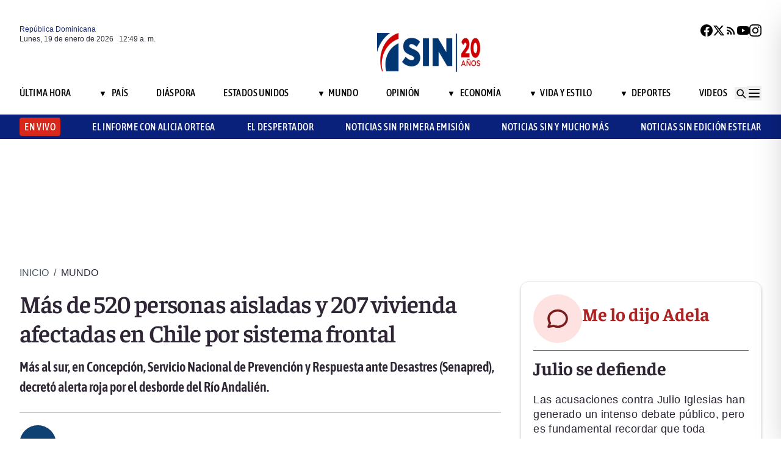

--- FILE ---
content_type: text/html; charset=utf-8
request_url: https://noticiassin.com/bloque-me-lo-dijo-adela?v=1768783756750
body_size: 529
content:
<!--blob 01/18/2026 08:49:17.191 p. m. --><!--publishThread: 07:11:00.918 AM  --><div class="bg-white rounded-xl shadow-[0_4px_4px_rgba(0,0,0,0.2)] border p-5 space-y-3 "><div class="flex items-center gap-3 mb-2"><div class="bg-red-100 rounded-full w-20 h-20 flex items-center justify-center"><svg xmlns="http://www.w3.org/2000/svg" class="w-10 h-10" viewBox="0 0 24 24"
                        fill="none" stroke="currentColor" stroke-width="2.2" stroke-linecap="round"
                        stroke-linejoin="round"><path
                            d="M21 12c0 4.418-4.03 8-9 8a9.77 9.77 0 01-4-.84L3 20l1.4-3.6A8.976 8.976 0 013 12c0-4.418 4.03-8 9-8s9 3.582 9 8z"
                            stroke="#7B1C1C" /></svg></div><a href="/julio-se-defiende-2027365" title="Julio se defiende"><h2 class="font-bold text-[30px] leading-[32px] tracking-[0%] text-[#AF2323] font-faustina pb-4">Me lo dijo Adela</h2></a></div><hr class="border-t border-gray-800 border-opacity-70"><div class="space-y-2"><h2 class="font-bold text-[30px] leading-[32px] tracking-[0%] text-[#2F2635] font-faustina pb-4">
                    Julio se defiende
                </h2><p class="font-normal text-[18px] leading-[24px] tracking-[0.02em] text-[#2F2635] font-source">
                    Las acusaciones contra Julio Iglesias han generado un intenso debate p&uacute;blico, pero es fundamental recordar que toda persona tiene derecho a defenderse y a que se respete su presunci&oacute;n de inocencia. 
En su declaraci&oacute;n, el artista niega haber abusado, coaccionado o faltado al respeto a ninguna mujer y asegura que est&aacute; preparado para presentar su defensa completa. 
Su mensaje, en el que afirma querer proteger su dignidad ante lo que considera un agravio grave, refleja la importancia de permitir que los hechos se esclarezcan con rigor y justicia.
                </p></div><a href="/noticias-listado/20260116" title="16 enero 2026"><p class="font-normal text-[12px] leading-[14px] tracking-[0%] text-[#2F2635] font-source" style="text-transform: capitalize">
                16 enero 2026
            </p></a></div>
    


--- FILE ---
content_type: text/html; charset=utf-8
request_url: https://noticiassin.com/bloque-auspiciado?v=1768783756750
body_size: 665
content:
<!--blob 01/18/2026 08:49:17.181 p. m. --><!--publishThread: 02:28:30.440 PM  --><div class="border-t border-t-4 border-gray-700 pt-4 space-y-4"><div class="overflow-hidden border border[#6F0023]  shadow-md"><a href="/lidom-revoca-triunfo-de-aguilas-frente-a-toros-en-juego-del-viernes-2027545" title="Lidom anula triunfo de las &Aacute;guilas sobre los Toros del pasado viernes"><img src="https://noticiassin.blob.core.windows.net/images/2026/01/18/lidom-revoca-triunfo-de-aguilas-frente-a-toros-en-juego-del-viernes-4936594b-focus-0-0-589-331.webp" alt="Lidom anula triunfo de las &Aacute;guilas sobre los Toros del pasado viernes" class="w-full h-auto" width="392" height="220"></a><div class="p-4 space-y-2"><h2 class="font-semibold text-[20px] leading-[24px] tracking-[0%] text-[#2F2635] font-asap"><a href="/lidom-revoca-triunfo-de-aguilas-frente-a-toros-en-juego-del-viernes-2027545" title="Lidom anula triunfo de las &Aacute;guilas sobre los Toros del pasado viernes">Lidom anula triunfo de las &Aacute;guilas sobre los Toros del pasado viernes</a></h2><a href="/lidom-revoca-triunfo-de-aguilas-frente-a-toros-en-juego-del-viernes-2027545" title="Lidom anula triunfo de las &Aacute;guilas sobre los Toros del pasado viernes"><p class="font-normal text-[18px] leading-[24px] tracking-[0.02em] text-[#2F2635] font-source">
                                Lidom decidi&oacute; anular el resultado del partido por uso indebido del roster. Los detalles aqu&iacute;.
                                </p
                            </a></div></div><div class="overflow-hidden border border[#6F0023]  shadow-md"><a href="/dida-destaca-sentencia-que-condena-clinica-a-10-millones-2027390" title="DIDA destaca sentencia que condena cl&iacute;nica a 10 millones por no atender en emergencia"><img src="https://noticiassin.blob.core.windows.net/images/2026/01/16/dida-destaca-sentencia-que-condena-clinica-a-10-millones-cefe04a0-focus-0-0-589-331.webp" alt="DIDA destaca sentencia que condena cl&iacute;nica a 10 millones por no atender en emergencia" class="w-full h-auto" width="392" height="220"></a><div class="p-4 space-y-2"><h2 class="font-semibold text-[20px] leading-[24px] tracking-[0%] text-[#2F2635] font-asap"><a href="/dida-destaca-sentencia-que-condena-clinica-a-10-millones-2027390" title="DIDA destaca sentencia que condena cl&iacute;nica a 10 millones por no atender en emergencia">DIDA destaca sentencia que condena cl&iacute;nica a 10 millones por no atender en emergencia</a></h2><a href="/dida-destaca-sentencia-que-condena-clinica-a-10-millones-2027390" title="DIDA destaca sentencia que condena cl&iacute;nica a 10 millones por no atender en emergencia"><p class="font-normal text-[18px] leading-[24px] tracking-[0.02em] text-[#2F2635] font-source">
                                La DIDA implementa servicio 24 horas para garantizar denuncias inmediatas y evitar negativas de atenci&oacute;n en em...
                                </p
                            </a></div></div><div class="overflow-hidden border border[#6F0023]  shadow-md"><a href="/pn-logra-detencion-por-estafa-en-rd-mediante-orden-judicial-2027350" title="Detienen joven buscado desde noviembre de 2025 por estafa de RD$56,000 mediante falsa venta de muebles"><img src="https://noticiassin.blob.core.windows.net/images/2026/01/16/policia-logra-detencion-por-estafa-en-rd-mediante-orden-judicial-a8f9c255-focus-0-0-589-331.webp" alt="Detienen joven buscado desde noviembre de 2025 por estafa de RD$56,000 mediante falsa venta de muebles" class="w-full h-auto" width="392" height="220"></a><div class="p-4 space-y-2"><h2 class="font-semibold text-[20px] leading-[24px] tracking-[0%] text-[#2F2635] font-asap"><a href="/pn-logra-detencion-por-estafa-en-rd-mediante-orden-judicial-2027350" title="Detienen joven buscado desde noviembre de 2025 por estafa de RD$56,000 mediante falsa venta de muebles">Detienen joven buscado desde noviembre de 2025 por estafa de RD$56,000 mediante falsa venta de muebles</a></h2><a href="/pn-logra-detencion-por-estafa-en-rd-mediante-orden-judicial-2027350" title="Detienen joven buscado desde noviembre de 2025 por estafa de RD$56,000 mediante falsa venta de muebles"><p class="font-normal text-[18px] leading-[24px] tracking-[0.02em] text-[#2F2635] font-source">
                                El detenido fue puesto a disposici&oacute;n del Ministerio P&uacute;blico para continuar con el proceso legal correspondient...
                                </p
                            </a></div></div></div>
    


--- FILE ---
content_type: text/html; charset=utf-8
request_url: https://noticiassin.com/bloque-home-interiores?v=1768783756750
body_size: 1497
content:
<!--blob 01/18/2026 08:49:17.181 p. m. --><!--publishThread: 02:28:33.127 PM  --><div class="border-t border-t-4 border-gray-700 pt-4"><h2 class="font-bold text-[30px] leading-[32px] tracking-[0%] text-[#2F2635] font-faustina">En Portada</h2><a href="/seccion/mundo" title="Suben a 10 los muertos y 25 heridos por el descarrilamiento de dos trenes en sur de Espa&ntilde;a"><a href="/seccion/mundo" title="Suben a 10 los muertos y 25 heridos por el descarrilamiento de dos trenes en sur de Espa&ntilde;a"><h3 class="paddingtb-6 font-asap font-medium text-[16px] leading-[20px] tracking-[0.04em] uppercase text-[#AF2323] mb-[8px] mt-5">
                Mundo
                </h3></a></a><a href="/descarrilamiento-trenes-deja-10-muertos-y-25-heridos-en-cordoba-2027572" title="Suben a 10 los muertos y 25 heridos por el descarrilamiento de dos trenes en sur de Espa&ntilde;a"><h2 class="font-bold text-[30px] leading-[32px] tracking-[0%] text-[#2F2635] font-faustina pb-4">
                    Suben a 10 los muertos y 25 heridos por el descarrilamiento de dos trenes en sur de Espa&ntilde;a
                </h2></a><p class="paddingtb-6 font-normal text-[12px] leading-[14px] tracking-[0%] text-[#2F2635] font-source mb-1"><a href="/noticias-listado/20260118" title="Domingo 18 de enero de 2026">Domingo 18 de enero de 2026</a></p><div class="relative"><a href="/descarrilamiento-trenes-deja-10-muertos-y-25-heridos-en-cordoba-2027572" title="Suben a 10 los muertos y 25 heridos por el descarrilamiento de dos trenes en sur de Espa&ntilde;a"><img src="https://noticiassin.blob.core.windows.net/images/2026/01/18/descarrilamiento-trenes-deja-10-muertos-y-25-heridos-en-cordoba-5095f660-focus-0-0-800-400.webp" alt="Suben a 10 los muertos y 25 heridos por el descarrilamiento de dos trenes en sur de Espa&ntilde;a" class="w-full h-auto" width="394" height="197"></a></div></div><div class="border-t border-[#D1CFD3] pt-6 space-y-4"><div class="flex gap-4 items-start border-b border-[#D1CFD3] pb-3"><div class="flex-shrink-0 relative w-[50%]"><a href="/accidente-en-paris-derrumbe-piso-durante-fiesta-con-heridos-2027571" title="Veinte heridos, uno grave, al derrumbarse un piso en Par&iacute;s donde se celebraba una fiesta"><img src="https://noticiassin.blob.core.windows.net/images/2026/01/18/accidente-en-paris-derrumbe-piso-durante-fiesta-con-heridos-d4651974-focus-0-0-800-400.webp" alt="Veinte heridos, uno grave, al derrumbarse un piso en Par&iacute;s donde se celebraba una fiesta" class="w-full h-auto" width="197" height="99"></a></div><div class="flex-1 space-y-1"><a href="/seccion/mundo" title="Veinte heridos, uno grave, al derrumbarse un piso en Par&iacute;s donde se celebraba una fiesta"> <p class="paddingtb-6 font-asap font-medium text-[16px] leading-[20px] tracking-[0.04em] uppercase text-[#9A3737]">Mundo</p> </a><a href="/accidente-en-paris-derrumbe-piso-durante-fiesta-con-heridos-2027571" title="Veinte heridos, uno grave, al derrumbarse un piso en Par&iacute;s donde se celebraba una fiesta"><h3 class="font-semibold text-[16px] leading-[20px] tracking-[0%] text-[#2F2635] font-source">
                            Veinte heridos, uno grave, al derrumbarse un piso en Par&iacute;s donde se celebraba una fiesta
                        </h3></a><p class="paddingtb-6 font-normal text-[12px] leading-[14px] tracking-[0%] text-[#2F2635] font-source"><a href="/noticias-listado/20260118" title="Domingo 18 de enero de 2026">Domingo 18 de enero de 2026</a></p></div></div><div class="flex gap-4 items-start border-b border-[#D1CFD3] pb-3"><div class="flex-shrink-0 relative w-[50%]"><a href="/investigan-muerte-pareja-en-tireo-constanza-tras-ataque-a-tiros-2027567" title="Polic&iacute;a Nacional y Ministerio P&uacute;blico investigan muerte de pareja en Tireo, Constanza"><img src="https://noticiassin.blob.core.windows.net/images/2026/01/18/investigan-muerte-pareja-en-tireo-constanza-tras-ataque-a-tiros-f99fff7f-focus-0-0-800-400.webp" alt="Polic&iacute;a Nacional y Ministerio P&uacute;blico investigan muerte de pareja en Tireo, Constanza" class="w-full h-auto" width="197" height="99"></a></div><div class="flex-1 space-y-1"><a href="/seccion/pais" title="Polic&iacute;a Nacional y Ministerio P&uacute;blico investigan muerte de pareja en Tireo, Constanza"> <p class="paddingtb-6 font-asap font-medium text-[16px] leading-[20px] tracking-[0.04em] uppercase text-[#9A3737]">Pa&iacute;s</p> </a><a href="/investigan-muerte-pareja-en-tireo-constanza-tras-ataque-a-tiros-2027567" title="Polic&iacute;a Nacional y Ministerio P&uacute;blico investigan muerte de pareja en Tireo, Constanza"><h3 class="font-semibold text-[16px] leading-[20px] tracking-[0%] text-[#2F2635] font-source">
                            Polic&iacute;a Nacional y Ministerio P&uacute;blico investigan muerte de pareja en Tireo, Constanza
                        </h3></a><p class="paddingtb-6 font-normal text-[12px] leading-[14px] tracking-[0%] text-[#2F2635] font-source"><a href="/noticias-listado/20260118" title="Domingo 18 de enero de 2026">Domingo 18 de enero de 2026</a></p></div></div><div class="flex gap-4 items-start border-b border-[#D1CFD3] pb-3"><div class="flex-shrink-0 relative w-[50%]"><a href="/aranceles-ue-a-eeuu-podrian-alcanzar-93000-millones-de-euros-2027564" title="La UE estudia imponer aranceles de 93,000 millones de euros a EEUU, dice Financial Times"><img src="https://noticiassin.blob.core.windows.net/images/2026/01/18/aranceles-ue-a-eeuu-podrian-alcanzar-93000-millones-de-euros-a73cc9ed-focus-min0.28-0.3-800-400.webp" alt="La UE estudia imponer aranceles de 93,000 millones de euros a EEUU, dice Financial Times" class="w-full h-auto" width="197" height="99"></a></div><div class="flex-1 space-y-1"><a href="/seccion/mundo" title="La UE estudia imponer aranceles de 93,000 millones de euros a EEUU, dice Financial Times"> <p class="paddingtb-6 font-asap font-medium text-[16px] leading-[20px] tracking-[0.04em] uppercase text-[#9A3737]">Mundo</p> </a><a href="/aranceles-ue-a-eeuu-podrian-alcanzar-93000-millones-de-euros-2027564" title="La UE estudia imponer aranceles de 93,000 millones de euros a EEUU, dice Financial Times"><h3 class="font-semibold text-[16px] leading-[20px] tracking-[0%] text-[#2F2635] font-source">
                            La UE estudia imponer aranceles de 93,000 millones de euros a EEUU, dice 'Financial Times'
                        </h3></a><p class="paddingtb-6 font-normal text-[12px] leading-[14px] tracking-[0%] text-[#2F2635] font-source"><a href="/noticias-listado/20260118" title="Domingo 18 de enero de 2026">Domingo 18 de enero de 2026</a></p></div></div></div><div class="grid grid-cols-2 gap-4  border-[#D1CFD3] pt-4"><div class="space-y-2"><div class="relative"><a href="/inversion-social-en-municipio-de-guerra-por-la-primera-dama-2027560" title="Primera dama, MICM y Gildan impulsan inversi&oacute;n social en municipio de Guerra"><img src="https://noticiassin.blob.core.windows.net/images/2026/01/18/inversion-social-en-municipio-de-guerra-por-la-primera-dama-7ceea935-focus-min0.08-0.48-800-400.webp" alt="Primera dama, MICM y Gildan impulsan inversi&oacute;n social en municipio de Guerra" class="w-full h-auto" width="189" height="95"></a></div><a href="/seccion/pais" title="Primera dama, MICM y Gildan impulsan inversi&oacute;n social en municipio de Guerra"> <p class="paddingtb-6 font-asap font-medium text-[16px] leading-[20px] tracking-[0.04em] uppercase text-[#9A3737]">Pa&iacute;s</p></a><a href="/inversion-social-en-municipio-de-guerra-por-la-primera-dama-2027560" title="Primera dama, MICM y Gildan impulsan inversi&oacute;n social en municipio de Guerra"><h3 class="font-semibold text-[16px] leading-[20px] tracking-[0%] text-[#2F2635] font-source">
                        Primera dama, MICM y Gildan impulsan inversi&oacute;n social en municipio de Guerra
                    </h3></a><p class="paddingtb-6 font-normal text-[12px] leading-[14px] tracking-[0%] text-[#2F2635] font-source"><a href="/noticias-listado/20260118" title="Domingo 18 de enero de 2026">Domingo 18 de enero de 2026</a></p></div><div class="space-y-2"><div class="relative"><a href="/cobertura-fitur-2026-noticias-sin-en-vivo-desde-madrid-2027447" title="Noticias SIN llevar&aacute; cobertura continua de Fitur 2026 desde Madrid"><img src="https://noticiassin.blob.core.windows.net/images/2026/01/16/cobertura-fitur-2026-noticias-sin-en-vivo-desde-madrid-82c3c7f2-focus-0-0-800-400.webp" alt="Noticias SIN llevar&aacute; cobertura continua de Fitur 2026 desde Madrid" class="w-full h-auto" width="189" height="95"></a></div><a href="/seccion/pais" title="Noticias SIN llevar&aacute; cobertura continua de Fitur 2026 desde Madrid"> <p class="paddingtb-6 font-asap font-medium text-[16px] leading-[20px] tracking-[0.04em] uppercase text-[#9A3737]">Pa&iacute;s</p></a><a href="/cobertura-fitur-2026-noticias-sin-en-vivo-desde-madrid-2027447" title="Noticias SIN llevar&aacute; cobertura continua de Fitur 2026 desde Madrid"><h3 class="font-semibold text-[16px] leading-[20px] tracking-[0%] text-[#2F2635] font-source">
                        Noticias SIN llevar&aacute; cobertura continua de Fitur 2026 desde Madrid
                    </h3></a><p class="paddingtb-6 font-normal text-[12px] leading-[14px] tracking-[0%] text-[#2F2635] font-source"><a href="/noticias-listado/20260116" title="Viernes 16 de enero de 2026">Viernes 16 de enero de 2026</a></p></div><div class="space-y-2"><div class="relative"><a href="/siete-policias-asesinados-en-guatemala-tras-multiples-ataques-2027568" title="La polic&iacute;a de Guatemala sufre m&uacute;ltiples ataques que dejan siete agentes asesinados"><img src="https://noticiassin.blob.core.windows.net/images/2026/01/18/siete-policias-asesinados-en-guatemala-tras-multiples-ataques-dcf74a88-focus-0-0-800-400.webp" alt="La polic&iacute;a de Guatemala sufre m&uacute;ltiples ataques que dejan siete agentes asesinados" class="w-full h-auto" width="189" height="95"></a></div><a href="/seccion/mundo" title="La polic&iacute;a de Guatemala sufre m&uacute;ltiples ataques que dejan siete agentes asesinados"> <p class="paddingtb-6 font-asap font-medium text-[16px] leading-[20px] tracking-[0.04em] uppercase text-[#9A3737]">Mundo</p></a><a href="/siete-policias-asesinados-en-guatemala-tras-multiples-ataques-2027568" title="La polic&iacute;a de Guatemala sufre m&uacute;ltiples ataques que dejan siete agentes asesinados"><h3 class="font-semibold text-[16px] leading-[20px] tracking-[0%] text-[#2F2635] font-source">
                        La polic&iacute;a de Guatemala sufre m&uacute;ltiples ataques que dejan siete agentes asesinados
                    </h3></a><p class="paddingtb-6 font-normal text-[12px] leading-[14px] tracking-[0%] text-[#2F2635] font-source"><a href="/noticias-listado/20260118" title="Domingo 18 de enero de 2026">Domingo 18 de enero de 2026</a></p></div><div class="space-y-2"><div class="relative"><a href="/dinamarca-recibe-apoyo-de-la-otan-pese-a-amenazas-de-trump-2027537" title="Los ocho pa&iacute;ses de la OTAN amenazados por Trump muestran su solidaridad con Dinamarca"><img src="https://noticiassin.blob.core.windows.net/images/2026/01/18/dinamarca-recibe-apoyo-de-la-otan-pese-a-amenazas-de-trump-1ccd3cf7-focus-0-0-800-400.webp" alt="Los ocho pa&iacute;ses de la OTAN amenazados por Trump muestran su solidaridad con Dinamarca" class="w-full h-auto" width="189" height="95"></a></div><a href="/seccion/mundo" title="Los ocho pa&iacute;ses de la OTAN amenazados por Trump muestran su solidaridad con Dinamarca"> <p class="paddingtb-6 font-asap font-medium text-[16px] leading-[20px] tracking-[0.04em] uppercase text-[#9A3737]">Mundo</p></a><a href="/dinamarca-recibe-apoyo-de-la-otan-pese-a-amenazas-de-trump-2027537" title="Los ocho pa&iacute;ses de la OTAN amenazados por Trump muestran su solidaridad con Dinamarca"><h3 class="font-semibold text-[16px] leading-[20px] tracking-[0%] text-[#2F2635] font-source">
                        Los ocho pa&iacute;ses de la OTAN amenazados por Trump muestran su solidaridad con Dinamarca
                    </h3></a><p class="paddingtb-6 font-normal text-[12px] leading-[14px] tracking-[0%] text-[#2F2635] font-source"><a href="/noticias-listado/20260118" title="Domingo 18 de enero de 2026">Domingo 18 de enero de 2026</a></p></div><div class="space-y-2"><div class="relative"><a href="/balance-de-obras-para-juegos-centroamericanos-y-del-caribe-2026-2027562" title="Ministros Bison&oacute; y Cruz encabezan balance de obras para Juegos Centroamericanos 2026"><img src="https://noticiassin.blob.core.windows.net/images/2026/01/18/balance-de-obras-para-juegos-centroamericanos-y-del-caribe-2026-92246b10-focus-0.34-0.05-800-400.webp" alt="Ministros Bison&oacute; y Cruz encabezan balance de obras para Juegos Centroamericanos 2026" class="w-full h-auto" width="189" height="95"></a></div><a href="/seccion/pais" title="Ministros Bison&oacute; y Cruz encabezan balance de obras para Juegos Centroamericanos 2026"> <p class="paddingtb-6 font-asap font-medium text-[16px] leading-[20px] tracking-[0.04em] uppercase text-[#9A3737]">Pa&iacute;s</p></a><a href="/balance-de-obras-para-juegos-centroamericanos-y-del-caribe-2026-2027562" title="Ministros Bison&oacute; y Cruz encabezan balance de obras para Juegos Centroamericanos 2026"><h3 class="font-semibold text-[16px] leading-[20px] tracking-[0%] text-[#2F2635] font-source">
                        Ministros Bison&oacute; y Cruz encabezan balance de obras para Juegos Centroamericanos 2026
                    </h3></a><p class="paddingtb-6 font-normal text-[12px] leading-[14px] tracking-[0%] text-[#2F2635] font-source"><a href="/noticias-listado/20260118" title="Domingo 18 de enero de 2026">Domingo 18 de enero de 2026</a></p></div><div class="space-y-2"><div class="relative"><a href="/logran-decomiso-droga-en-embarcacion-cerca-de-darien-2027563" title="Decomisan 278 paquetes de droga en embarcaci&oacute;n interceptada en las costas de Dari&eacute;n"><img src="https://noticiassin.blob.core.windows.net/images/2026/01/18/logran-decomiso-droga-en-embarcacion-cerca-de-darien-5d992c95-focus-0-0-800-400.webp" alt="Decomisan 278 paquetes de droga en embarcaci&oacute;n interceptada en las costas de Dari&eacute;n" class="w-full h-auto" width="189" height="95"></a></div><a href="/seccion/mundo" title="Decomisan 278 paquetes de droga en embarcaci&oacute;n interceptada en las costas de Dari&eacute;n"> <p class="paddingtb-6 font-asap font-medium text-[16px] leading-[20px] tracking-[0.04em] uppercase text-[#9A3737]">Mundo</p></a><a href="/logran-decomiso-droga-en-embarcacion-cerca-de-darien-2027563" title="Decomisan 278 paquetes de droga en embarcaci&oacute;n interceptada en las costas de Dari&eacute;n"><h3 class="font-semibold text-[16px] leading-[20px] tracking-[0%] text-[#2F2635] font-source">
                        Decomisan 278 paquetes de droga en embarcaci&oacute;n interceptada en las costas de Dari&eacute;n
                    </h3></a><p class="paddingtb-6 font-normal text-[12px] leading-[14px] tracking-[0%] text-[#2F2635] font-source"><a href="/noticias-listado/20260118" title="Domingo 18 de enero de 2026">Domingo 18 de enero de 2026</a></p></div></div>


--- FILE ---
content_type: text/html; charset=utf-8
request_url: https://noticiassin.com/bloque-seccion-mundo?v=1768783756751
body_size: 828
content:
<!--blob 01/18/2026 08:49:17.206 p. m. --><!--publishThread: 02:56:53.010 PM  --><div class="border-t border-t-4 border-gray-700 pt-[8px] space-y-4"><span class="font-asap font-semibold text-[18px] leading-[22px] tracking-[0.02em] uppercase text-[#2F2635] mb-2">Porque le&iacute;ste este art&iacute;culo</span><div class="flex gap-4 items-start border-b border-[#D1CFD3] pb-3"><div class="flex-shrink-0 relative w-[50%]"><a href="/medidas-para-estado-de-guerra-en-cuba-tras-ataques-de-eeuu-2027581" title="Cuba aprueba medidas para pasar al Estado de Guerra en medio de tensi&oacute;n con EEUU"><img src="https://noticiassin.blob.core.windows.net/images/2026/01/18/medidas-para-estado-de-guerra-en-cuba-tras-ataques-de-eeuu-e719a544-focus-0-0-800-450.webp" alt="Cuba aprueba medidas para pasar al Estado de Guerra en medio de tensi&oacute;n con EEUU" class="w-full h-auto" width="197" height="111"></a></div><div class="flex-1 space-y-1"><a href="/seccion/mundo" title="Cuba aprueba medidas para pasar al Estado de Guerra en medio de tensi&oacute;n con EEUU"> <p class="paddingb-6 font-asap font-medium text-[16px] leading-[20px] tracking-[0.04em] uppercase text-[#9A3737]">
                        Mundo
                    </p></a><a href="/medidas-para-estado-de-guerra-en-cuba-tras-ataques-de-eeuu-2027581" title="Cuba aprueba medidas para pasar al Estado de Guerra en medio de tensi&oacute;n con EEUU"><h3 class="font-semibold text-[16px] leading-[20px] tracking-[0%] text-[#2F2635] font-source">
                            Cuba aprueba medidas para pasar al "Estado de Guerra" en medio de tensi&oacute;n con EEUU
                        </h3></a><p class="paddingtb-6 font-normal text-[12px] leading-[14px] tracking-[0%] text-[#2F2635] font-source"><a href="/noticias-listado/20260118" title="Domingo 18 de enero de 2026">Domingo 18 de enero de 2026</a></p></div></div><div class="flex gap-4 items-start border-b border-[#D1CFD3] pb-3"><div class="flex-shrink-0 relative w-[50%]"><a href="/rutte-y-trump-dialogan-sobre-la-situacion-seguridad-groenlandia-artico-2027580" title="Rutte habla con Trump sobre la situaci&oacute;n de seguridad en Groenlandia y el &Aacute;rtico"><img src="https://noticiassin.blob.core.windows.net/images/2026/01/18/rutte-y-trump-dialogan-sobre-la-situacion-seguridad-groenlandia-artico-c2085056-focus-0.21-0.54-800-450.webp" alt="Rutte habla con Trump sobre la situaci&oacute;n de seguridad en Groenlandia y el &Aacute;rtico" class="w-full h-auto" width="197" height="111"></a></div><div class="flex-1 space-y-1"><a href="/seccion/mundo" title="Rutte habla con Trump sobre la situaci&oacute;n de seguridad en Groenlandia y el &Aacute;rtico"> <p class="paddingb-6 font-asap font-medium text-[16px] leading-[20px] tracking-[0.04em] uppercase text-[#9A3737]">
                        Mundo
                    </p></a><a href="/rutte-y-trump-dialogan-sobre-la-situacion-seguridad-groenlandia-artico-2027580" title="Rutte habla con Trump sobre la situaci&oacute;n de seguridad en Groenlandia y el &Aacute;rtico"><h3 class="font-semibold text-[16px] leading-[20px] tracking-[0%] text-[#2F2635] font-source">
                            Rutte habla con Trump sobre "la situaci&oacute;n de seguridad en Groenlandia y el &Aacute;rtico"
                        </h3></a><p class="paddingtb-6 font-normal text-[12px] leading-[14px] tracking-[0%] text-[#2F2635] font-source"><a href="/noticias-listado/20260118" title="Domingo 18 de enero de 2026">Domingo 18 de enero de 2026</a></p></div></div><div class="flex gap-4 items-start border-b border-[#D1CFD3] pb-3"><div class="flex-shrink-0 relative w-[50%]"><a href="/historial-de-accidentes-de-tren-en-espana-con-victimas-fatales-2027579" title="Al menos 156 fallecidos en accidentes de tren en Espa&ntilde;a en lo que va de siglo"><img src="https://noticiassin.blob.core.windows.net/images/2026/01/18/historial-de-accidentes-de-tren-en-espana-con-victimas-fatales-567ec946-focus-0-0-800-450.webp" alt="Al menos 156 fallecidos en accidentes de tren en Espa&ntilde;a en lo que va de siglo" class="w-full h-auto" width="197" height="111"></a></div><div class="flex-1 space-y-1"><a href="/seccion/mundo" title="Al menos 156 fallecidos en accidentes de tren en Espa&ntilde;a en lo que va de siglo"> <p class="paddingb-6 font-asap font-medium text-[16px] leading-[20px] tracking-[0.04em] uppercase text-[#9A3737]">
                        Mundo
                    </p></a><a href="/historial-de-accidentes-de-tren-en-espana-con-victimas-fatales-2027579" title="Al menos 156 fallecidos en accidentes de tren en Espa&ntilde;a en lo que va de siglo"><h3 class="font-semibold text-[16px] leading-[20px] tracking-[0%] text-[#2F2635] font-source">
                            Al menos 156 fallecidos en accidentes de tren en Espa&ntilde;a en lo que va de siglo
                        </h3></a><p class="paddingtb-6 font-normal text-[12px] leading-[14px] tracking-[0%] text-[#2F2635] font-source"><a href="/noticias-listado/20260118" title="Domingo 18 de enero de 2026">Domingo 18 de enero de 2026</a></p></div></div><div class="flex gap-4 items-start border-b border-[#D1CFD3] pb-3"><div class="flex-shrink-0 relative w-[50%]"><a href="/descarrilamiento-trenes-deja-10-muertos-y-25-heridos-en-cordoba-2027572" title="Suben a 10 los muertos y 25 heridos por el descarrilamiento de dos trenes en sur de Espa&ntilde;a"><img src="https://noticiassin.blob.core.windows.net/images/2026/01/18/descarrilamiento-trenes-deja-10-muertos-y-25-heridos-en-cordoba-5095f660-focus-0-0-800-450.webp" alt="Suben a 10 los muertos y 25 heridos por el descarrilamiento de dos trenes en sur de Espa&ntilde;a" class="w-full h-auto" width="197" height="111"></a></div><div class="flex-1 space-y-1"><a href="/seccion/mundo" title="Suben a 10 los muertos y 25 heridos por el descarrilamiento de dos trenes en sur de Espa&ntilde;a"> <p class="paddingb-6 font-asap font-medium text-[16px] leading-[20px] tracking-[0.04em] uppercase text-[#9A3737]">
                        Mundo
                    </p></a><a href="/descarrilamiento-trenes-deja-10-muertos-y-25-heridos-en-cordoba-2027572" title="Suben a 10 los muertos y 25 heridos por el descarrilamiento de dos trenes en sur de Espa&ntilde;a"><h3 class="font-semibold text-[16px] leading-[20px] tracking-[0%] text-[#2F2635] font-source">
                            Suben a 10 los muertos y 25 heridos por el descarrilamiento de dos trenes en sur de Espa&ntilde;a
                        </h3></a><p class="paddingtb-6 font-normal text-[12px] leading-[14px] tracking-[0%] text-[#2F2635] font-source"><a href="/noticias-listado/20260118" title="Domingo 18 de enero de 2026">Domingo 18 de enero de 2026</a></p></div></div><div class="flex gap-4 items-start border-b border-[#D1CFD3] pb-3"><div class="flex-shrink-0 relative w-[50%]"><a href="/accidente-en-paris-derrumbe-piso-durante-fiesta-con-heridos-2027571" title="Veinte heridos, uno grave, al derrumbarse un piso en Par&iacute;s donde se celebraba una fiesta"><img src="https://noticiassin.blob.core.windows.net/images/2026/01/18/accidente-en-paris-derrumbe-piso-durante-fiesta-con-heridos-d4651974-focus-0-0-800-450.webp" alt="Veinte heridos, uno grave, al derrumbarse un piso en Par&iacute;s donde se celebraba una fiesta" class="w-full h-auto" width="197" height="111"></a></div><div class="flex-1 space-y-1"><a href="/seccion/mundo" title="Veinte heridos, uno grave, al derrumbarse un piso en Par&iacute;s donde se celebraba una fiesta"> <p class="paddingb-6 font-asap font-medium text-[16px] leading-[20px] tracking-[0.04em] uppercase text-[#9A3737]">
                        Mundo
                    </p></a><a href="/accidente-en-paris-derrumbe-piso-durante-fiesta-con-heridos-2027571" title="Veinte heridos, uno grave, al derrumbarse un piso en Par&iacute;s donde se celebraba una fiesta"><h3 class="font-semibold text-[16px] leading-[20px] tracking-[0%] text-[#2F2635] font-source">
                            Veinte heridos, uno grave, al derrumbarse un piso en Par&iacute;s donde se celebraba una fiesta
                        </h3></a><p class="paddingtb-6 font-normal text-[12px] leading-[14px] tracking-[0%] text-[#2F2635] font-source"><a href="/noticias-listado/20260118" title="Domingo 18 de enero de 2026">Domingo 18 de enero de 2026</a></p></div></div><div class="flex gap-4 items-start border-b border-[#D1CFD3] pb-3"><div class="flex-shrink-0 relative w-[50%]"><a href="/eeuu-defiende-aranceles-por-groenlandia-para-evitar-emergencia-2027570" title="EEUU defiende que los aranceles por Groenlandia son para evitar una emergencia nacional"><img src="https://noticiassin.blob.core.windows.net/images/2026/01/18/eeuu-defiende-aranceles-por-groenlandia-para-evitar-emergencia-090921ff-focus-0-0-800-450.webp" alt="EEUU defiende que los aranceles por Groenlandia son para evitar una emergencia nacional" class="w-full h-auto" width="197" height="111"></a></div><div class="flex-1 space-y-1"><a href="/seccion/mundo" title="EEUU defiende que los aranceles por Groenlandia son para evitar una emergencia nacional"> <p class="paddingb-6 font-asap font-medium text-[16px] leading-[20px] tracking-[0.04em] uppercase text-[#9A3737]">
                        Mundo
                    </p></a><a href="/eeuu-defiende-aranceles-por-groenlandia-para-evitar-emergencia-2027570" title="EEUU defiende que los aranceles por Groenlandia son para evitar una emergencia nacional"><h3 class="font-semibold text-[16px] leading-[20px] tracking-[0%] text-[#2F2635] font-source">
                            EEUU defiende que los aranceles por Groenlandia son para "evitar una emergencia nacional"
                        </h3></a><p class="paddingtb-6 font-normal text-[12px] leading-[14px] tracking-[0%] text-[#2F2635] font-source"><a href="/noticias-listado/20260118" title="Domingo 18 de enero de 2026">Domingo 18 de enero de 2026</a></p></div></div></div>


--- FILE ---
content_type: text/html; charset=utf-8
request_url: https://www.google.com/recaptcha/api2/aframe
body_size: 267
content:
<!DOCTYPE HTML><html><head><meta http-equiv="content-type" content="text/html; charset=UTF-8"></head><body><script nonce="PKhFmH2svP0zRanp_BzxBw">/** Anti-fraud and anti-abuse applications only. See google.com/recaptcha */ try{var clients={'sodar':'https://pagead2.googlesyndication.com/pagead/sodar?'};window.addEventListener("message",function(a){try{if(a.source===window.parent){var b=JSON.parse(a.data);var c=clients[b['id']];if(c){var d=document.createElement('img');d.src=c+b['params']+'&rc='+(localStorage.getItem("rc::a")?sessionStorage.getItem("rc::b"):"");window.document.body.appendChild(d);sessionStorage.setItem("rc::e",parseInt(sessionStorage.getItem("rc::e")||0)+1);localStorage.setItem("rc::h",'1768783761086');}}}catch(b){}});window.parent.postMessage("_grecaptcha_ready", "*");}catch(b){}</script></body></html>

--- FILE ---
content_type: application/javascript; charset=utf-8
request_url: https://fundingchoicesmessages.google.com/f/AGSKWxXM7ATorjl57Hd-edRyES2x-m2565JXsLE1AqlFV_GYQtyB4MQF9CEKhQ3ZzJcKzYf1YAk7B2XbJayl0FUs97YF75iGoymPqY-SSZwEUqNk2MPdihuQ_7copssUZqjM8V_T6V0OYD08IwN2z-Jj-g4RsaZtNnCIR-uhqV8l3OP4WzcRgGFzpt_5HBqL/_/adreplace728x90..ads-and-tracking./mobilead_/ad728x90./satnetgoogleads.
body_size: -1290
content:
window['8ff20044-fd22-4046-a4d6-776474272f0e'] = true;